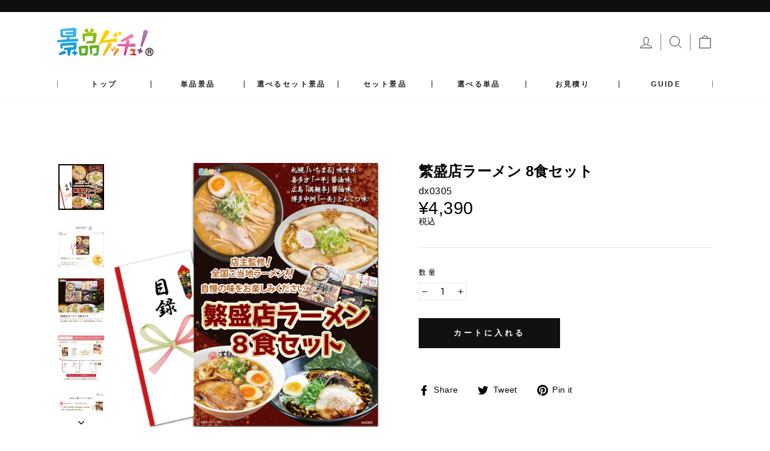

--- FILE ---
content_type: text/html; charset=utf-8
request_url: https://k-getchu.com/products/%E7%B9%81%E7%9B%9B%E5%BA%97%E3%83%A9%E3%83%BC%E3%83%A1%E3%83%B38%E9%A3%9F%E3%82%BB%E3%83%83%E3%83%88
body_size: 20296
content:
<!DOCTYPE html>
<html
  class="no-js"
  lang="ja"
  dir="ltr">
  <head>
    <!-- Google Tag Manager -->
<script>(function(w,d,s,l,i){w[l]=w[l]||[];w[l].push({'gtm.start':
new Date().getTime(),event:'gtm.js'});var f=d.getElementsByTagName(s)[0],
j=d.createElement(s),dl=l!='dataLayer'?'&l='+l:'';j.async=true;j.src=
'https://www.googletagmanager.com/gtm.js?id='+i+dl;f.parentNode.insertBefore(j,f);
})(window,document,'script','dataLayer','GTM-KTC9QWLL');</script>
<!-- End Google Tag Manager -->
<meta name="google-site-verification" content="fIk3ut-_3cyyvBMyWZ2j-kQC6-w3xYEx715-biwusrw" />
    <meta charset="utf-8" />
    <meta http-equiv="X-UA-Compatible" content="IE=edge,chrome=1" />
    <meta name="viewport" content="width=device-width,initial-scale=1" />
    <meta name="theme-color" content="#111111" />
    <link rel="canonical" href="https://k-getchu.com/products/%e7%b9%81%e7%9b%9b%e5%ba%97%e3%83%a9%e3%83%bc%e3%83%a1%e3%83%b38%e9%a3%9f%e3%82%bb%e3%83%83%e3%83%88" />
    <link rel="preconnect" href="https://cdn.shopify.com" />
    <link rel="preconnect" href="https://fonts.shopifycdn.com" />
    <link rel="dns-prefetch" href="https://productreviews.shopifycdn.com" />
    <link rel="dns-prefetch" href="https://ajax.googleapis.com" />
    <link rel="dns-prefetch" href="https://maps.googleapis.com" />
    <link rel="dns-prefetch" href="https://maps.gstatic.com" /><link
        rel="shortcut icon"
        href="//k-getchu.com/cdn/shop/files/favicon_32x32.png?v=1639369532"
        type="image/png" /><title>繁盛店ラーメン 8食セット
&ndash; 結婚式、イベント,ゴルフのギフト景品の通販は景品ゲッチュ！
</title>
<meta name="description" content="結婚式や二次会パーティー、会社・企業の忘新年会やゴルフコンペなど各種イベント景品に！ 　景品を簡単手配、パネルと目録で持ち込み・受け渡しも簡単便利！" /><meta property="og:site_name" content="結婚式、イベント,ゴルフのギフト景品の通販は景品ゲッチュ！">
  <meta property="og:url" content="https://k-getchu.com/products/%e7%b9%81%e7%9b%9b%e5%ba%97%e3%83%a9%e3%83%bc%e3%83%a1%e3%83%b38%e9%a3%9f%e3%82%bb%e3%83%83%e3%83%88">
  <meta property="og:title" content="繁盛店ラーメン 8食セット">
  <meta property="og:type" content="product">
  <meta property="og:description" content="結婚式や二次会パーティー、会社・企業の忘新年会やゴルフコンペなど各種イベント景品に！ 　景品を簡単手配、パネルと目録で持ち込み・受け渡しも簡単便利！"><meta property="og:image" content="http://k-getchu.com/cdn/shop/files/dx0305_01.jpg?v=1708232005">
    <meta property="og:image:secure_url" content="https://k-getchu.com/cdn/shop/files/dx0305_01.jpg?v=1708232005">
    <meta property="og:image:width" content="1500">
    <meta property="og:image:height" content="1500"><meta name="twitter:site" content="@">
  <meta name="twitter:card" content="summary_large_image">
  <meta name="twitter:title" content="繁盛店ラーメン 8食セット">
  <meta name="twitter:description" content="結婚式や二次会パーティー、会社・企業の忘新年会やゴルフコンペなど各種イベント景品に！ 　景品を簡単手配、パネルと目録で持ち込み・受け渡しも簡単便利！">
<style data-shopify>@font-face {
  font-family: "Bodoni Moda";
  font-weight: 500;
  font-style: normal;
  font-display: swap;
  src: url("//k-getchu.com/cdn/fonts/bodoni_moda/bodonimoda_n5.36d0da1db617c453fb46e8089790ab6dc72c2356.woff2") format("woff2"),
       url("//k-getchu.com/cdn/fonts/bodoni_moda/bodonimoda_n5.40f612bab009769f87511096f185d9228ad3baa3.woff") format("woff");
}

  @font-face {
  font-family: Jost;
  font-weight: 400;
  font-style: normal;
  font-display: swap;
  src: url("//k-getchu.com/cdn/fonts/jost/jost_n4.d47a1b6347ce4a4c9f437608011273009d91f2b7.woff2") format("woff2"),
       url("//k-getchu.com/cdn/fonts/jost/jost_n4.791c46290e672b3f85c3d1c651ef2efa3819eadd.woff") format("woff");
}


  @font-face {
  font-family: Jost;
  font-weight: 600;
  font-style: normal;
  font-display: swap;
  src: url("//k-getchu.com/cdn/fonts/jost/jost_n6.ec1178db7a7515114a2d84e3dd680832b7af8b99.woff2") format("woff2"),
       url("//k-getchu.com/cdn/fonts/jost/jost_n6.b1178bb6bdd3979fef38e103a3816f6980aeaff9.woff") format("woff");
}

  @font-face {
  font-family: Jost;
  font-weight: 400;
  font-style: italic;
  font-display: swap;
  src: url("//k-getchu.com/cdn/fonts/jost/jost_i4.b690098389649750ada222b9763d55796c5283a5.woff2") format("woff2"),
       url("//k-getchu.com/cdn/fonts/jost/jost_i4.fd766415a47e50b9e391ae7ec04e2ae25e7e28b0.woff") format("woff");
}

  @font-face {
  font-family: Jost;
  font-weight: 600;
  font-style: italic;
  font-display: swap;
  src: url("//k-getchu.com/cdn/fonts/jost/jost_i6.9af7e5f39e3a108c08f24047a4276332d9d7b85e.woff2") format("woff2"),
       url("//k-getchu.com/cdn/fonts/jost/jost_i6.2bf310262638f998ed206777ce0b9a3b98b6fe92.woff") format("woff");
}

</style><link href="//k-getchu.com/cdn/shop/t/28/assets/theme.css?v=75057219408344003371697765434" rel="stylesheet" type="text/css" media="all" />
<style data-shopify>:root {
    --typeHeaderPrimary: "Bodoni Moda";
    --typeHeaderFallback: serif;
    --typeHeaderSize: 40px;
    --typeHeaderWeight: 500;
    --typeHeaderLineHeight: 1.1;
    --typeHeaderSpacing: 0.0em;

    --typeBasePrimary:Jost;
    --typeBaseFallback:sans-serif;
    --typeBaseSize: 16px;
    --typeBaseWeight: 400;
    --typeBaseSpacing: 0.025em;
    --typeBaseLineHeight: 1.1;

    --typeCollectionTitle: 18px;

    --iconWeight: 2px;
    --iconLinecaps: miter;

    
      --buttonRadius: 0px;
    

    --colorGridOverlayOpacity: 0.1;
  }

  .placeholder-content {
    background-image: linear-gradient(100deg, #ffffff 40%, #f7f7f7 63%, #ffffff 79%);
  }</style><link href="//k-getchu.com/cdn/shop/t/28/assets/hero-slider.css?v=86664497983177449341683929855" rel="stylesheet" type="text/css" media="all" />
    <link href="//k-getchu.com/cdn/shop/t/28/assets/week-ranking.css?v=164973724829387062031683929854" rel="stylesheet" type="text/css" media="all" />

    <script>
      document.documentElement.className = document.documentElement.className.replace('no-js', 'js');

      window.theme = window.theme || {};
      theme.routes = {
        home: "/",
        cart: "/cart.js",
        cartPage: "/cart",
        cartAdd: "/cart/add.js",
        cartChange: "/cart/change.js"
      };
      theme.strings = {
        soldOut: "Sold Out",
        unavailable: "お取り扱いできません",
        stockLabel: "[count] 個の商品が残っています。",
        willNotShipUntil: "出荷準備中[date]",
        willBeInStockAfter: "再入荷[date]",
        waitingForStock: "在庫の確認中",
        savePrice: "[saved_amount]OFF",
        cartEmpty: "カート内に商品がありません。",
        cartTermsConfirmation: "チェックアウトするには、販売条件に同意する必要があります。",
        searchCollections: "コレクション",
        searchPages: "ページ",
        searchArticles: "記事"
      };
      theme.settings = {
        dynamicVariantsEnable: true,
        dynamicVariantType: "button",
        cartType: "page",
        isCustomerTemplate:
          false
        ,
        moneyFormat: "¥{{amount_no_decimals}}",
        saveType: "dollar",
        recentlyViewedEnabled: false,
        productImageSize: "square",
        productImageCover: false,
        predictiveSearch: true,
        predictiveSearchType: "product",
        inventoryThreshold: 10,
        quickView: false,
        themeName: 'Impulse',
        themeVersion: "4.1.4"
      };
    </script>

    <script>window.performance && window.performance.mark && window.performance.mark('shopify.content_for_header.start');</script><meta id="shopify-digital-wallet" name="shopify-digital-wallet" content="/57943523508/digital_wallets/dialog">
<link rel="alternate" type="application/json+oembed" href="https://k-getchu.com/products/%e7%b9%81%e7%9b%9b%e5%ba%97%e3%83%a9%e3%83%bc%e3%83%a1%e3%83%b38%e9%a3%9f%e3%82%bb%e3%83%83%e3%83%88.oembed">
<script async="async" src="/checkouts/internal/preloads.js?locale=ja-JP"></script>
<script id="shopify-features" type="application/json">{"accessToken":"1ba28f8a0fe4f7dafadcfb539832ad87","betas":["rich-media-storefront-analytics"],"domain":"k-getchu.com","predictiveSearch":false,"shopId":57943523508,"locale":"ja"}</script>
<script>var Shopify = Shopify || {};
Shopify.shop = "digitalaxe-dev-2.myshopify.com";
Shopify.locale = "ja";
Shopify.currency = {"active":"JPY","rate":"1.0"};
Shopify.country = "JP";
Shopify.theme = {"name":"pro","id":131781066932,"schema_name":"Impulse","schema_version":"4.1.4","theme_store_id":857,"role":"main"};
Shopify.theme.handle = "null";
Shopify.theme.style = {"id":null,"handle":null};
Shopify.cdnHost = "k-getchu.com/cdn";
Shopify.routes = Shopify.routes || {};
Shopify.routes.root = "/";</script>
<script type="module">!function(o){(o.Shopify=o.Shopify||{}).modules=!0}(window);</script>
<script>!function(o){function n(){var o=[];function n(){o.push(Array.prototype.slice.apply(arguments))}return n.q=o,n}var t=o.Shopify=o.Shopify||{};t.loadFeatures=n(),t.autoloadFeatures=n()}(window);</script>
<script id="shop-js-analytics" type="application/json">{"pageType":"product"}</script>
<script defer="defer" async type="module" src="//k-getchu.com/cdn/shopifycloud/shop-js/modules/v2/client.init-shop-cart-sync_0MstufBG.ja.esm.js"></script>
<script defer="defer" async type="module" src="//k-getchu.com/cdn/shopifycloud/shop-js/modules/v2/chunk.common_jll-23Z1.esm.js"></script>
<script defer="defer" async type="module" src="//k-getchu.com/cdn/shopifycloud/shop-js/modules/v2/chunk.modal_HXih6-AF.esm.js"></script>
<script type="module">
  await import("//k-getchu.com/cdn/shopifycloud/shop-js/modules/v2/client.init-shop-cart-sync_0MstufBG.ja.esm.js");
await import("//k-getchu.com/cdn/shopifycloud/shop-js/modules/v2/chunk.common_jll-23Z1.esm.js");
await import("//k-getchu.com/cdn/shopifycloud/shop-js/modules/v2/chunk.modal_HXih6-AF.esm.js");

  window.Shopify.SignInWithShop?.initShopCartSync?.({"fedCMEnabled":true,"windoidEnabled":true});

</script>
<script>(function() {
  var isLoaded = false;
  function asyncLoad() {
    if (isLoaded) return;
    isLoaded = true;
    var urls = ["https:\/\/delivery-date-and-time-picker.amp.tokyo\/script_tags\/cart_attributes.js?shop=digitalaxe-dev-2.myshopify.com"];
    for (var i = 0; i < urls.length; i++) {
      var s = document.createElement('script');
      s.type = 'text/javascript';
      s.async = true;
      s.src = urls[i];
      var x = document.getElementsByTagName('script')[0];
      x.parentNode.insertBefore(s, x);
    }
  };
  if(window.attachEvent) {
    window.attachEvent('onload', asyncLoad);
  } else {
    window.addEventListener('load', asyncLoad, false);
  }
})();</script>
<script id="__st">var __st={"a":57943523508,"offset":32400,"reqid":"987231e8-84d5-4b5e-8511-c1de6137c205-1769480886","pageurl":"k-getchu.com\/products\/%E7%B9%81%E7%9B%9B%E5%BA%97%E3%83%A9%E3%83%BC%E3%83%A1%E3%83%B38%E9%A3%9F%E3%82%BB%E3%83%83%E3%83%88","u":"312fc1b2bdb7","p":"product","rtyp":"product","rid":7515960967348};</script>
<script>window.ShopifyPaypalV4VisibilityTracking = true;</script>
<script id="captcha-bootstrap">!function(){'use strict';const t='contact',e='account',n='new_comment',o=[[t,t],['blogs',n],['comments',n],[t,'customer']],c=[[e,'customer_login'],[e,'guest_login'],[e,'recover_customer_password'],[e,'create_customer']],r=t=>t.map((([t,e])=>`form[action*='/${t}']:not([data-nocaptcha='true']) input[name='form_type'][value='${e}']`)).join(','),a=t=>()=>t?[...document.querySelectorAll(t)].map((t=>t.form)):[];function s(){const t=[...o],e=r(t);return a(e)}const i='password',u='form_key',d=['recaptcha-v3-token','g-recaptcha-response','h-captcha-response',i],f=()=>{try{return window.sessionStorage}catch{return}},m='__shopify_v',_=t=>t.elements[u];function p(t,e,n=!1){try{const o=window.sessionStorage,c=JSON.parse(o.getItem(e)),{data:r}=function(t){const{data:e,action:n}=t;return t[m]||n?{data:e,action:n}:{data:t,action:n}}(c);for(const[e,n]of Object.entries(r))t.elements[e]&&(t.elements[e].value=n);n&&o.removeItem(e)}catch(o){console.error('form repopulation failed',{error:o})}}const l='form_type',E='cptcha';function T(t){t.dataset[E]=!0}const w=window,h=w.document,L='Shopify',v='ce_forms',y='captcha';let A=!1;((t,e)=>{const n=(g='f06e6c50-85a8-45c8-87d0-21a2b65856fe',I='https://cdn.shopify.com/shopifycloud/storefront-forms-hcaptcha/ce_storefront_forms_captcha_hcaptcha.v1.5.2.iife.js',D={infoText:'hCaptchaによる保護',privacyText:'プライバシー',termsText:'利用規約'},(t,e,n)=>{const o=w[L][v],c=o.bindForm;if(c)return c(t,g,e,D).then(n);var r;o.q.push([[t,g,e,D],n]),r=I,A||(h.body.append(Object.assign(h.createElement('script'),{id:'captcha-provider',async:!0,src:r})),A=!0)});var g,I,D;w[L]=w[L]||{},w[L][v]=w[L][v]||{},w[L][v].q=[],w[L][y]=w[L][y]||{},w[L][y].protect=function(t,e){n(t,void 0,e),T(t)},Object.freeze(w[L][y]),function(t,e,n,w,h,L){const[v,y,A,g]=function(t,e,n){const i=e?o:[],u=t?c:[],d=[...i,...u],f=r(d),m=r(i),_=r(d.filter((([t,e])=>n.includes(e))));return[a(f),a(m),a(_),s()]}(w,h,L),I=t=>{const e=t.target;return e instanceof HTMLFormElement?e:e&&e.form},D=t=>v().includes(t);t.addEventListener('submit',(t=>{const e=I(t);if(!e)return;const n=D(e)&&!e.dataset.hcaptchaBound&&!e.dataset.recaptchaBound,o=_(e),c=g().includes(e)&&(!o||!o.value);(n||c)&&t.preventDefault(),c&&!n&&(function(t){try{if(!f())return;!function(t){const e=f();if(!e)return;const n=_(t);if(!n)return;const o=n.value;o&&e.removeItem(o)}(t);const e=Array.from(Array(32),(()=>Math.random().toString(36)[2])).join('');!function(t,e){_(t)||t.append(Object.assign(document.createElement('input'),{type:'hidden',name:u})),t.elements[u].value=e}(t,e),function(t,e){const n=f();if(!n)return;const o=[...t.querySelectorAll(`input[type='${i}']`)].map((({name:t})=>t)),c=[...d,...o],r={};for(const[a,s]of new FormData(t).entries())c.includes(a)||(r[a]=s);n.setItem(e,JSON.stringify({[m]:1,action:t.action,data:r}))}(t,e)}catch(e){console.error('failed to persist form',e)}}(e),e.submit())}));const S=(t,e)=>{t&&!t.dataset[E]&&(n(t,e.some((e=>e===t))),T(t))};for(const o of['focusin','change'])t.addEventListener(o,(t=>{const e=I(t);D(e)&&S(e,y())}));const B=e.get('form_key'),M=e.get(l),P=B&&M;t.addEventListener('DOMContentLoaded',(()=>{const t=y();if(P)for(const e of t)e.elements[l].value===M&&p(e,B);[...new Set([...A(),...v().filter((t=>'true'===t.dataset.shopifyCaptcha))])].forEach((e=>S(e,t)))}))}(h,new URLSearchParams(w.location.search),n,t,e,['guest_login'])})(!0,!0)}();</script>
<script integrity="sha256-4kQ18oKyAcykRKYeNunJcIwy7WH5gtpwJnB7kiuLZ1E=" data-source-attribution="shopify.loadfeatures" defer="defer" src="//k-getchu.com/cdn/shopifycloud/storefront/assets/storefront/load_feature-a0a9edcb.js" crossorigin="anonymous"></script>
<script data-source-attribution="shopify.dynamic_checkout.dynamic.init">var Shopify=Shopify||{};Shopify.PaymentButton=Shopify.PaymentButton||{isStorefrontPortableWallets:!0,init:function(){window.Shopify.PaymentButton.init=function(){};var t=document.createElement("script");t.src="https://k-getchu.com/cdn/shopifycloud/portable-wallets/latest/portable-wallets.ja.js",t.type="module",document.head.appendChild(t)}};
</script>
<script data-source-attribution="shopify.dynamic_checkout.buyer_consent">
  function portableWalletsHideBuyerConsent(e){var t=document.getElementById("shopify-buyer-consent"),n=document.getElementById("shopify-subscription-policy-button");t&&n&&(t.classList.add("hidden"),t.setAttribute("aria-hidden","true"),n.removeEventListener("click",e))}function portableWalletsShowBuyerConsent(e){var t=document.getElementById("shopify-buyer-consent"),n=document.getElementById("shopify-subscription-policy-button");t&&n&&(t.classList.remove("hidden"),t.removeAttribute("aria-hidden"),n.addEventListener("click",e))}window.Shopify?.PaymentButton&&(window.Shopify.PaymentButton.hideBuyerConsent=portableWalletsHideBuyerConsent,window.Shopify.PaymentButton.showBuyerConsent=portableWalletsShowBuyerConsent);
</script>
<script data-source-attribution="shopify.dynamic_checkout.cart.bootstrap">document.addEventListener("DOMContentLoaded",(function(){function t(){return document.querySelector("shopify-accelerated-checkout-cart, shopify-accelerated-checkout")}if(t())Shopify.PaymentButton.init();else{new MutationObserver((function(e,n){t()&&(Shopify.PaymentButton.init(),n.disconnect())})).observe(document.body,{childList:!0,subtree:!0})}}));
</script>

<script>window.performance && window.performance.mark && window.performance.mark('shopify.content_for_header.end');</script>

    <script src="//k-getchu.com/cdn/shop/t/28/assets/vendor-scripts-v9.js" defer="defer"></script><script src="https://cdn.jsdelivr.net/npm/flickity-as-nav-for@2.0.1/as-nav-for.min.js" defer="defer"></script>
    <script src="//k-getchu.com/cdn/shop/t/28/assets/custom.js?v=11213823816072537581683929854" defer="defer"></script>
    <script src="//k-getchu.com/cdn/shop/t/28/assets/theme.min.js?v=7742486347974698681683929855" defer="defer"></script><script src="//ajax.googleapis.com/ajax/libs/jquery/2.2.3/jquery.min.js" type="text/javascript"></script>
  <link href="https://monorail-edge.shopifysvc.com" rel="dns-prefetch">
<script>(function(){if ("sendBeacon" in navigator && "performance" in window) {try {var session_token_from_headers = performance.getEntriesByType('navigation')[0].serverTiming.find(x => x.name == '_s').description;} catch {var session_token_from_headers = undefined;}var session_cookie_matches = document.cookie.match(/_shopify_s=([^;]*)/);var session_token_from_cookie = session_cookie_matches && session_cookie_matches.length === 2 ? session_cookie_matches[1] : "";var session_token = session_token_from_headers || session_token_from_cookie || "";function handle_abandonment_event(e) {var entries = performance.getEntries().filter(function(entry) {return /monorail-edge.shopifysvc.com/.test(entry.name);});if (!window.abandonment_tracked && entries.length === 0) {window.abandonment_tracked = true;var currentMs = Date.now();var navigation_start = performance.timing.navigationStart;var payload = {shop_id: 57943523508,url: window.location.href,navigation_start,duration: currentMs - navigation_start,session_token,page_type: "product"};window.navigator.sendBeacon("https://monorail-edge.shopifysvc.com/v1/produce", JSON.stringify({schema_id: "online_store_buyer_site_abandonment/1.1",payload: payload,metadata: {event_created_at_ms: currentMs,event_sent_at_ms: currentMs}}));}}window.addEventListener('pagehide', handle_abandonment_event);}}());</script>
<script id="web-pixels-manager-setup">(function e(e,d,r,n,o){if(void 0===o&&(o={}),!Boolean(null===(a=null===(i=window.Shopify)||void 0===i?void 0:i.analytics)||void 0===a?void 0:a.replayQueue)){var i,a;window.Shopify=window.Shopify||{};var t=window.Shopify;t.analytics=t.analytics||{};var s=t.analytics;s.replayQueue=[],s.publish=function(e,d,r){return s.replayQueue.push([e,d,r]),!0};try{self.performance.mark("wpm:start")}catch(e){}var l=function(){var e={modern:/Edge?\/(1{2}[4-9]|1[2-9]\d|[2-9]\d{2}|\d{4,})\.\d+(\.\d+|)|Firefox\/(1{2}[4-9]|1[2-9]\d|[2-9]\d{2}|\d{4,})\.\d+(\.\d+|)|Chrom(ium|e)\/(9{2}|\d{3,})\.\d+(\.\d+|)|(Maci|X1{2}).+ Version\/(15\.\d+|(1[6-9]|[2-9]\d|\d{3,})\.\d+)([,.]\d+|)( \(\w+\)|)( Mobile\/\w+|) Safari\/|Chrome.+OPR\/(9{2}|\d{3,})\.\d+\.\d+|(CPU[ +]OS|iPhone[ +]OS|CPU[ +]iPhone|CPU IPhone OS|CPU iPad OS)[ +]+(15[._]\d+|(1[6-9]|[2-9]\d|\d{3,})[._]\d+)([._]\d+|)|Android:?[ /-](13[3-9]|1[4-9]\d|[2-9]\d{2}|\d{4,})(\.\d+|)(\.\d+|)|Android.+Firefox\/(13[5-9]|1[4-9]\d|[2-9]\d{2}|\d{4,})\.\d+(\.\d+|)|Android.+Chrom(ium|e)\/(13[3-9]|1[4-9]\d|[2-9]\d{2}|\d{4,})\.\d+(\.\d+|)|SamsungBrowser\/([2-9]\d|\d{3,})\.\d+/,legacy:/Edge?\/(1[6-9]|[2-9]\d|\d{3,})\.\d+(\.\d+|)|Firefox\/(5[4-9]|[6-9]\d|\d{3,})\.\d+(\.\d+|)|Chrom(ium|e)\/(5[1-9]|[6-9]\d|\d{3,})\.\d+(\.\d+|)([\d.]+$|.*Safari\/(?![\d.]+ Edge\/[\d.]+$))|(Maci|X1{2}).+ Version\/(10\.\d+|(1[1-9]|[2-9]\d|\d{3,})\.\d+)([,.]\d+|)( \(\w+\)|)( Mobile\/\w+|) Safari\/|Chrome.+OPR\/(3[89]|[4-9]\d|\d{3,})\.\d+\.\d+|(CPU[ +]OS|iPhone[ +]OS|CPU[ +]iPhone|CPU IPhone OS|CPU iPad OS)[ +]+(10[._]\d+|(1[1-9]|[2-9]\d|\d{3,})[._]\d+)([._]\d+|)|Android:?[ /-](13[3-9]|1[4-9]\d|[2-9]\d{2}|\d{4,})(\.\d+|)(\.\d+|)|Mobile Safari.+OPR\/([89]\d|\d{3,})\.\d+\.\d+|Android.+Firefox\/(13[5-9]|1[4-9]\d|[2-9]\d{2}|\d{4,})\.\d+(\.\d+|)|Android.+Chrom(ium|e)\/(13[3-9]|1[4-9]\d|[2-9]\d{2}|\d{4,})\.\d+(\.\d+|)|Android.+(UC? ?Browser|UCWEB|U3)[ /]?(15\.([5-9]|\d{2,})|(1[6-9]|[2-9]\d|\d{3,})\.\d+)\.\d+|SamsungBrowser\/(5\.\d+|([6-9]|\d{2,})\.\d+)|Android.+MQ{2}Browser\/(14(\.(9|\d{2,})|)|(1[5-9]|[2-9]\d|\d{3,})(\.\d+|))(\.\d+|)|K[Aa][Ii]OS\/(3\.\d+|([4-9]|\d{2,})\.\d+)(\.\d+|)/},d=e.modern,r=e.legacy,n=navigator.userAgent;return n.match(d)?"modern":n.match(r)?"legacy":"unknown"}(),u="modern"===l?"modern":"legacy",c=(null!=n?n:{modern:"",legacy:""})[u],f=function(e){return[e.baseUrl,"/wpm","/b",e.hashVersion,"modern"===e.buildTarget?"m":"l",".js"].join("")}({baseUrl:d,hashVersion:r,buildTarget:u}),m=function(e){var d=e.version,r=e.bundleTarget,n=e.surface,o=e.pageUrl,i=e.monorailEndpoint;return{emit:function(e){var a=e.status,t=e.errorMsg,s=(new Date).getTime(),l=JSON.stringify({metadata:{event_sent_at_ms:s},events:[{schema_id:"web_pixels_manager_load/3.1",payload:{version:d,bundle_target:r,page_url:o,status:a,surface:n,error_msg:t},metadata:{event_created_at_ms:s}}]});if(!i)return console&&console.warn&&console.warn("[Web Pixels Manager] No Monorail endpoint provided, skipping logging."),!1;try{return self.navigator.sendBeacon.bind(self.navigator)(i,l)}catch(e){}var u=new XMLHttpRequest;try{return u.open("POST",i,!0),u.setRequestHeader("Content-Type","text/plain"),u.send(l),!0}catch(e){return console&&console.warn&&console.warn("[Web Pixels Manager] Got an unhandled error while logging to Monorail."),!1}}}}({version:r,bundleTarget:l,surface:e.surface,pageUrl:self.location.href,monorailEndpoint:e.monorailEndpoint});try{o.browserTarget=l,function(e){var d=e.src,r=e.async,n=void 0===r||r,o=e.onload,i=e.onerror,a=e.sri,t=e.scriptDataAttributes,s=void 0===t?{}:t,l=document.createElement("script"),u=document.querySelector("head"),c=document.querySelector("body");if(l.async=n,l.src=d,a&&(l.integrity=a,l.crossOrigin="anonymous"),s)for(var f in s)if(Object.prototype.hasOwnProperty.call(s,f))try{l.dataset[f]=s[f]}catch(e){}if(o&&l.addEventListener("load",o),i&&l.addEventListener("error",i),u)u.appendChild(l);else{if(!c)throw new Error("Did not find a head or body element to append the script");c.appendChild(l)}}({src:f,async:!0,onload:function(){if(!function(){var e,d;return Boolean(null===(d=null===(e=window.Shopify)||void 0===e?void 0:e.analytics)||void 0===d?void 0:d.initialized)}()){var d=window.webPixelsManager.init(e)||void 0;if(d){var r=window.Shopify.analytics;r.replayQueue.forEach((function(e){var r=e[0],n=e[1],o=e[2];d.publishCustomEvent(r,n,o)})),r.replayQueue=[],r.publish=d.publishCustomEvent,r.visitor=d.visitor,r.initialized=!0}}},onerror:function(){return m.emit({status:"failed",errorMsg:"".concat(f," has failed to load")})},sri:function(e){var d=/^sha384-[A-Za-z0-9+/=]+$/;return"string"==typeof e&&d.test(e)}(c)?c:"",scriptDataAttributes:o}),m.emit({status:"loading"})}catch(e){m.emit({status:"failed",errorMsg:(null==e?void 0:e.message)||"Unknown error"})}}})({shopId: 57943523508,storefrontBaseUrl: "https://k-getchu.com",extensionsBaseUrl: "https://extensions.shopifycdn.com/cdn/shopifycloud/web-pixels-manager",monorailEndpoint: "https://monorail-edge.shopifysvc.com/unstable/produce_batch",surface: "storefront-renderer",enabledBetaFlags: ["2dca8a86"],webPixelsConfigList: [{"id":"shopify-app-pixel","configuration":"{}","eventPayloadVersion":"v1","runtimeContext":"STRICT","scriptVersion":"0450","apiClientId":"shopify-pixel","type":"APP","privacyPurposes":["ANALYTICS","MARKETING"]},{"id":"shopify-custom-pixel","eventPayloadVersion":"v1","runtimeContext":"LAX","scriptVersion":"0450","apiClientId":"shopify-pixel","type":"CUSTOM","privacyPurposes":["ANALYTICS","MARKETING"]}],isMerchantRequest: false,initData: {"shop":{"name":"結婚式、イベント,ゴルフのギフト景品の通販は景品ゲッチュ！","paymentSettings":{"currencyCode":"JPY"},"myshopifyDomain":"digitalaxe-dev-2.myshopify.com","countryCode":"JP","storefrontUrl":"https:\/\/k-getchu.com"},"customer":null,"cart":null,"checkout":null,"productVariants":[{"price":{"amount":4390.0,"currencyCode":"JPY"},"product":{"title":"繁盛店ラーメン 8食セット","vendor":"OD","id":"7515960967348","untranslatedTitle":"繁盛店ラーメン 8食セット","url":"\/products\/%E7%B9%81%E7%9B%9B%E5%BA%97%E3%83%A9%E3%83%BC%E3%83%A1%E3%83%B38%E9%A3%9F%E3%82%BB%E3%83%83%E3%83%88","type":""},"id":"42673765187764","image":{"src":"\/\/k-getchu.com\/cdn\/shop\/files\/dx0305_01.jpg?v=1708232005"},"sku":"dx0305","title":"Default Title","untranslatedTitle":"Default Title"}],"purchasingCompany":null},},"https://k-getchu.com/cdn","fcfee988w5aeb613cpc8e4bc33m6693e112",{"modern":"","legacy":""},{"shopId":"57943523508","storefrontBaseUrl":"https:\/\/k-getchu.com","extensionBaseUrl":"https:\/\/extensions.shopifycdn.com\/cdn\/shopifycloud\/web-pixels-manager","surface":"storefront-renderer","enabledBetaFlags":"[\"2dca8a86\"]","isMerchantRequest":"false","hashVersion":"fcfee988w5aeb613cpc8e4bc33m6693e112","publish":"custom","events":"[[\"page_viewed\",{}],[\"product_viewed\",{\"productVariant\":{\"price\":{\"amount\":4390.0,\"currencyCode\":\"JPY\"},\"product\":{\"title\":\"繁盛店ラーメン 8食セット\",\"vendor\":\"OD\",\"id\":\"7515960967348\",\"untranslatedTitle\":\"繁盛店ラーメン 8食セット\",\"url\":\"\/products\/%E7%B9%81%E7%9B%9B%E5%BA%97%E3%83%A9%E3%83%BC%E3%83%A1%E3%83%B38%E9%A3%9F%E3%82%BB%E3%83%83%E3%83%88\",\"type\":\"\"},\"id\":\"42673765187764\",\"image\":{\"src\":\"\/\/k-getchu.com\/cdn\/shop\/files\/dx0305_01.jpg?v=1708232005\"},\"sku\":\"dx0305\",\"title\":\"Default Title\",\"untranslatedTitle\":\"Default Title\"}}]]"});</script><script>
  window.ShopifyAnalytics = window.ShopifyAnalytics || {};
  window.ShopifyAnalytics.meta = window.ShopifyAnalytics.meta || {};
  window.ShopifyAnalytics.meta.currency = 'JPY';
  var meta = {"product":{"id":7515960967348,"gid":"gid:\/\/shopify\/Product\/7515960967348","vendor":"OD","type":"","handle":"繁盛店ラーメン8食セット","variants":[{"id":42673765187764,"price":439000,"name":"繁盛店ラーメン 8食セット","public_title":null,"sku":"dx0305"}],"remote":false},"page":{"pageType":"product","resourceType":"product","resourceId":7515960967348,"requestId":"987231e8-84d5-4b5e-8511-c1de6137c205-1769480886"}};
  for (var attr in meta) {
    window.ShopifyAnalytics.meta[attr] = meta[attr];
  }
</script>
<script class="analytics">
  (function () {
    var customDocumentWrite = function(content) {
      var jquery = null;

      if (window.jQuery) {
        jquery = window.jQuery;
      } else if (window.Checkout && window.Checkout.$) {
        jquery = window.Checkout.$;
      }

      if (jquery) {
        jquery('body').append(content);
      }
    };

    var hasLoggedConversion = function(token) {
      if (token) {
        return document.cookie.indexOf('loggedConversion=' + token) !== -1;
      }
      return false;
    }

    var setCookieIfConversion = function(token) {
      if (token) {
        var twoMonthsFromNow = new Date(Date.now());
        twoMonthsFromNow.setMonth(twoMonthsFromNow.getMonth() + 2);

        document.cookie = 'loggedConversion=' + token + '; expires=' + twoMonthsFromNow;
      }
    }

    var trekkie = window.ShopifyAnalytics.lib = window.trekkie = window.trekkie || [];
    if (trekkie.integrations) {
      return;
    }
    trekkie.methods = [
      'identify',
      'page',
      'ready',
      'track',
      'trackForm',
      'trackLink'
    ];
    trekkie.factory = function(method) {
      return function() {
        var args = Array.prototype.slice.call(arguments);
        args.unshift(method);
        trekkie.push(args);
        return trekkie;
      };
    };
    for (var i = 0; i < trekkie.methods.length; i++) {
      var key = trekkie.methods[i];
      trekkie[key] = trekkie.factory(key);
    }
    trekkie.load = function(config) {
      trekkie.config = config || {};
      trekkie.config.initialDocumentCookie = document.cookie;
      var first = document.getElementsByTagName('script')[0];
      var script = document.createElement('script');
      script.type = 'text/javascript';
      script.onerror = function(e) {
        var scriptFallback = document.createElement('script');
        scriptFallback.type = 'text/javascript';
        scriptFallback.onerror = function(error) {
                var Monorail = {
      produce: function produce(monorailDomain, schemaId, payload) {
        var currentMs = new Date().getTime();
        var event = {
          schema_id: schemaId,
          payload: payload,
          metadata: {
            event_created_at_ms: currentMs,
            event_sent_at_ms: currentMs
          }
        };
        return Monorail.sendRequest("https://" + monorailDomain + "/v1/produce", JSON.stringify(event));
      },
      sendRequest: function sendRequest(endpointUrl, payload) {
        // Try the sendBeacon API
        if (window && window.navigator && typeof window.navigator.sendBeacon === 'function' && typeof window.Blob === 'function' && !Monorail.isIos12()) {
          var blobData = new window.Blob([payload], {
            type: 'text/plain'
          });

          if (window.navigator.sendBeacon(endpointUrl, blobData)) {
            return true;
          } // sendBeacon was not successful

        } // XHR beacon

        var xhr = new XMLHttpRequest();

        try {
          xhr.open('POST', endpointUrl);
          xhr.setRequestHeader('Content-Type', 'text/plain');
          xhr.send(payload);
        } catch (e) {
          console.log(e);
        }

        return false;
      },
      isIos12: function isIos12() {
        return window.navigator.userAgent.lastIndexOf('iPhone; CPU iPhone OS 12_') !== -1 || window.navigator.userAgent.lastIndexOf('iPad; CPU OS 12_') !== -1;
      }
    };
    Monorail.produce('monorail-edge.shopifysvc.com',
      'trekkie_storefront_load_errors/1.1',
      {shop_id: 57943523508,
      theme_id: 131781066932,
      app_name: "storefront",
      context_url: window.location.href,
      source_url: "//k-getchu.com/cdn/s/trekkie.storefront.a804e9514e4efded663580eddd6991fcc12b5451.min.js"});

        };
        scriptFallback.async = true;
        scriptFallback.src = '//k-getchu.com/cdn/s/trekkie.storefront.a804e9514e4efded663580eddd6991fcc12b5451.min.js';
        first.parentNode.insertBefore(scriptFallback, first);
      };
      script.async = true;
      script.src = '//k-getchu.com/cdn/s/trekkie.storefront.a804e9514e4efded663580eddd6991fcc12b5451.min.js';
      first.parentNode.insertBefore(script, first);
    };
    trekkie.load(
      {"Trekkie":{"appName":"storefront","development":false,"defaultAttributes":{"shopId":57943523508,"isMerchantRequest":null,"themeId":131781066932,"themeCityHash":"3370023108023211191","contentLanguage":"ja","currency":"JPY","eventMetadataId":"b2600497-ea2c-4ed5-b318-9b5e2d6f4507"},"isServerSideCookieWritingEnabled":true,"monorailRegion":"shop_domain","enabledBetaFlags":["65f19447"]},"Session Attribution":{},"S2S":{"facebookCapiEnabled":false,"source":"trekkie-storefront-renderer","apiClientId":580111}}
    );

    var loaded = false;
    trekkie.ready(function() {
      if (loaded) return;
      loaded = true;

      window.ShopifyAnalytics.lib = window.trekkie;

      var originalDocumentWrite = document.write;
      document.write = customDocumentWrite;
      try { window.ShopifyAnalytics.merchantGoogleAnalytics.call(this); } catch(error) {};
      document.write = originalDocumentWrite;

      window.ShopifyAnalytics.lib.page(null,{"pageType":"product","resourceType":"product","resourceId":7515960967348,"requestId":"987231e8-84d5-4b5e-8511-c1de6137c205-1769480886","shopifyEmitted":true});

      var match = window.location.pathname.match(/checkouts\/(.+)\/(thank_you|post_purchase)/)
      var token = match? match[1]: undefined;
      if (!hasLoggedConversion(token)) {
        setCookieIfConversion(token);
        window.ShopifyAnalytics.lib.track("Viewed Product",{"currency":"JPY","variantId":42673765187764,"productId":7515960967348,"productGid":"gid:\/\/shopify\/Product\/7515960967348","name":"繁盛店ラーメン 8食セット","price":"4390","sku":"dx0305","brand":"OD","variant":null,"category":"","nonInteraction":true,"remote":false},undefined,undefined,{"shopifyEmitted":true});
      window.ShopifyAnalytics.lib.track("monorail:\/\/trekkie_storefront_viewed_product\/1.1",{"currency":"JPY","variantId":42673765187764,"productId":7515960967348,"productGid":"gid:\/\/shopify\/Product\/7515960967348","name":"繁盛店ラーメン 8食セット","price":"4390","sku":"dx0305","brand":"OD","variant":null,"category":"","nonInteraction":true,"remote":false,"referer":"https:\/\/k-getchu.com\/products\/%E7%B9%81%E7%9B%9B%E5%BA%97%E3%83%A9%E3%83%BC%E3%83%A1%E3%83%B38%E9%A3%9F%E3%82%BB%E3%83%83%E3%83%88"});
      }
    });


        var eventsListenerScript = document.createElement('script');
        eventsListenerScript.async = true;
        eventsListenerScript.src = "//k-getchu.com/cdn/shopifycloud/storefront/assets/shop_events_listener-3da45d37.js";
        document.getElementsByTagName('head')[0].appendChild(eventsListenerScript);

})();</script>
<script
  defer
  src="https://k-getchu.com/cdn/shopifycloud/perf-kit/shopify-perf-kit-3.0.4.min.js"
  data-application="storefront-renderer"
  data-shop-id="57943523508"
  data-render-region="gcp-us-east1"
  data-page-type="product"
  data-theme-instance-id="131781066932"
  data-theme-name="Impulse"
  data-theme-version="4.1.4"
  data-monorail-region="shop_domain"
  data-resource-timing-sampling-rate="10"
  data-shs="true"
  data-shs-beacon="true"
  data-shs-export-with-fetch="true"
  data-shs-logs-sample-rate="1"
  data-shs-beacon-endpoint="https://k-getchu.com/api/collect"
></script>
</head>

  <body
    class="template-product"
    data-center-text="true"
    data-button_style="square"
    data-type_header_capitalize="true"
    data-type_headers_align_text="true"
    data-type_product_capitalize="true"
    data-swatch_style="round"
    >
    <a class="in-page-link visually-hidden skip-link" href="#MainContent">コンテンツへ移動</a>
   <!-- Google Tag Manager (noscript) -->
<noscript><iframe src="https://www.googletagmanager.com/ns.html?id=GTM-KTC9QWLL"
height="0" width="0" style="display:none;visibility:hidden"></iframe></noscript>
<!-- End Google Tag Manager (noscript) -->

    <div id="PageContainer" class="page-container">
      <div class="transition-body"><div id="shopify-section-header" class="shopify-section">

<div id="NavDrawer" class="drawer drawer--right">
  <div class="drawer__contents">
    <div class="drawer__fixed-header">
      <div class="drawer__header appear-animation appear-delay-1">
        <div class="h2 drawer__title"></div>
        <div class="drawer__close">
          <button type="button" class="drawer__close-button js-drawer-close">
            <svg aria-hidden="true" focusable="false" role="presentation" class="icon icon-close" viewBox="0 0 64 64"><path d="M19 17.61l27.12 27.13m0-27.12L19 44.74"/></svg>
            <span class="icon__fallback-text">メニューを閉じる</span>
          </button>
        </div>
      </div>
    </div>
    <div class="drawer__scrollable">
      <ul class="mobile-nav" role="navigation" aria-label="Primary"><li class="mobile-nav__item appear-animation appear-delay-2"><a href="/" class="mobile-nav__link mobile-nav__link--top-level">トップ</a></li><li class="mobile-nav__item appear-animation appear-delay-3"><a href="/collections/%E5%8D%98%E5%93%81%E6%99%AF%E5%93%81" class="mobile-nav__link mobile-nav__link--top-level">単品景品</a></li><li class="mobile-nav__item appear-animation appear-delay-4"><a href="/collections/set" class="mobile-nav__link mobile-nav__link--top-level">選べるセット景品</a></li><li class="mobile-nav__item appear-animation appear-delay-5"><a href="/collections/%E3%82%BB%E3%83%83%E3%83%88%E6%99%AF%E5%93%81-%E3%81%8A%E3%81%BE%E3%81%8B%E3%81%9B%E3%83%97%E3%83%A9%E3%83%B3" class="mobile-nav__link mobile-nav__link--top-level">セット景品</a></li><li class="mobile-nav__item appear-animation appear-delay-6"><a href="/collections/%E3%82%B2%E3%82%B9%E3%83%88%E3%82%BB%E3%83%AC%E3%82%AF%E3%83%88%E6%99%AF%E5%93%81" class="mobile-nav__link mobile-nav__link--top-level">選べる単品</a></li><li class="mobile-nav__item appear-animation appear-delay-7"><a href="https://docs.google.com/forms/d/e/1FAIpQLSef_B_8kkfh3Y48WfrET9XmkLPzPHbKWVkBo26CW8dGfayMTQ/viewform" class="mobile-nav__link mobile-nav__link--top-level">お見積り</a></li><li class="mobile-nav__item appear-animation appear-delay-8"><a href="/blogs/dev-test" class="mobile-nav__link mobile-nav__link--top-level">GUIDE</a></li><li class="mobile-nav__item mobile-nav__item--secondary">
            <div class="grid"><div class="grid__item one-half appear-animation appear-delay-9">
                  <a href="/account" class="mobile-nav__link">ログイン
</a>
                </div></div>
          </li></ul><ul class="mobile-nav__social appear-animation appear-delay-10"></ul>
    </div>
  </div>
</div>
<style>
  .site-nav__link,
  .site-nav__dropdown-link:not(.site-nav__dropdown-link--top-level) {
    font-size: 13px;
  }
  
    .site-nav__link, .mobile-nav__link--top-level {
      text-transform: uppercase;
      letter-spacing: 0.2em;
    }
    .mobile-nav__link--top-level {
      font-size: 1.1em;
    }
  

  

  
.site-header {
      box-shadow: 0 0 1px rgba(0,0,0,0.2);
    }

    .toolbar + .header-sticky-wrapper .site-header {
      border-top: 0;
    }</style>

<div data-section-id="header" data-section-type="header">
  <div class="announcement-bar">
    <div class="page-width">
      <div class="slideshow-wrapper">
        <button type="button" class="visually-hidden slideshow__pause" data-id="header" aria-live="polite">
          <span class="slideshow__pause-stop">
            <svg aria-hidden="true" focusable="false" role="presentation" class="icon icon-pause" viewBox="0 0 10 13"><g fill="#000" fill-rule="evenodd"><path d="M0 0h3v13H0zM7 0h3v13H7z"/></g></svg>
            <span class="icon__fallback-text">スライドショーを止める</span>
          </span>
          <span class="slideshow__pause-play">
            <svg aria-hidden="true" focusable="false" role="presentation" class="icon icon-play" viewBox="18.24 17.35 24.52 28.3"><path fill="#323232" d="M22.1 19.151v25.5l20.4-13.489-20.4-12.011z"/></svg>
            <span class="icon__fallback-text">スライドショーを開始する</span>
          </span>
        </button>

        <div
          id="AnnouncementSlider"
          class="announcement-slider"
          data-compact="false"
          data-block-count=""></div>
      </div>
    </div>
  </div>


<div class="header-sticky-wrapper">
    <div id="HeaderWrapper" class="header-wrapper">

    
      <header
        id="SiteHeader"
        class="site-header"
        data-sticky="true"
        data-overlay="false">
        <div class="page-width">
          <div
            class="header-layout header-layout--left"
            data-logo-align="left"><div class="header-item header-item--logo "><style data-shopify>.header-item--logo,
    .header-layout--left-center .header-item--logo,
    .header-layout--left-center .header-item--icons {
      -webkit-box-flex: 0 1 120px;
      -ms-flex: 0 1 120px;
      flex: 0 1 120px;
    }

    @media only screen and (min-width: 769px) {
      .header-item--logo,
      .header-layout--left-center .header-item--logo,
      .header-layout--left-center .header-item--icons {
        -webkit-box-flex: 0 0 160px;
        -ms-flex: 0 0 160px;
        flex: 0 0 160px;
      }
    }

    .site-header__logo a {
      width: 120px;
    }
    .is-light .site-header__logo .logo--inverted {
      width: 120px;
    }
    @media only screen and (min-width: 769px) {
      .site-header__logo a {
        width: 160px;
      }

      .is-light .site-header__logo .logo--inverted {
        width: 160px;
      }
    }</style><div class="h1 site-header__logo" itemscope itemtype="http://schema.org/Organization">
      <a
        href="/"
        itemprop="url"
        class="site-header__logo-link logo--has-inverted">
        <img
          class="small--hide"
          src="//k-getchu.com/cdn/shop/files/090909logo_160x.png?v=1658901890"
          srcset="//k-getchu.com/cdn/shop/files/090909logo_160x.png?v=1658901890 1x, //k-getchu.com/cdn/shop/files/090909logo_160x@2x.png?v=1658901890 2x"
          alt="結婚式、イベント,ゴルフのギフト景品の通販は景品ゲッチュ！"
          itemprop="logo">
        <img
          class="medium-up--hide"
          src="//k-getchu.com/cdn/shop/files/090909logo_120x.png?v=1658901890"
          srcset="//k-getchu.com/cdn/shop/files/090909logo_120x.png?v=1658901890 1x, //k-getchu.com/cdn/shop/files/090909logo_120x@2x.png?v=1658901890 2x"
          alt="結婚式、イベント,ゴルフのギフト景品の通販は景品ゲッチュ！">
      </a><a
          href="/"
          itemprop="url"
          class="site-header__logo-link logo--inverted">
          <img
            class="small--hide"
            src="//k-getchu.com/cdn/shop/files/logo_160x.png?v=1629947798"
            srcset="//k-getchu.com/cdn/shop/files/logo_160x.png?v=1629947798 1x, //k-getchu.com/cdn/shop/files/logo_160x@2x.png?v=1629947798 2x"
            alt="結婚式、イベント,ゴルフのギフト景品の通販は景品ゲッチュ！"
            itemprop="logo">
          <img
            class="medium-up--hide"
            src="//k-getchu.com/cdn/shop/files/logo_120x.png?v=1629947798"
            srcset="//k-getchu.com/cdn/shop/files/logo_120x.png?v=1629947798 1x, //k-getchu.com/cdn/shop/files/logo_120x@2x.png?v=1629947798 2x"
            alt="結婚式、イベント,ゴルフのギフト景品の通販は景品ゲッチュ！">
        </a></div></div><div class="header-item header-item--navigation"></div><div class="header-item header-item--icons"><div class="site-nav">
  <div class="site-nav__icons"><a class="site-nav__link site-nav__link--icon small--hide" href="/account">
        <svg aria-hidden="true" focusable="false" role="presentation" class="icon icon-user" viewBox="0 0 64 64"><path d="M35 39.84v-2.53c3.3-1.91 6-6.66 6-11.41 0-7.63 0-13.82-9-13.82s-9 6.19-9 13.82c0 4.75 2.7 9.51 6 11.41v2.53c-10.18.85-18 6-18 12.16h42c0-6.19-7.82-11.31-18-12.16z"/></svg>
        <span class="icon__fallback-text">ログイン
</span>
      </a><a href="/search" class="site-nav__link site-nav__link--icon js-search-header">
        <svg aria-hidden="true" focusable="false" role="presentation" class="icon icon-search" viewBox="0 0 64 64"><path d="M47.16 28.58A18.58 18.58 0 1 1 28.58 10a18.58 18.58 0 0 1 18.58 18.58zM54 54L41.94 42"/></svg>
        <span class="icon__fallback-text">サイトを検索する</span>
      </a><button
        type="button"
        class="site-nav__link site-nav__link--icon js-drawer-open-nav medium-up--hide"
        aria-controls="NavDrawer">
        <svg aria-hidden="true" focusable="false" role="presentation" class="icon icon-hamburger" viewBox="0 0 64 64"><path d="M7 15h51M7 32h43M7 49h51"/></svg>
        <span class="icon__fallback-text">サイトナビゲーション</span>
      </button><a href="/cart" class="site-nav__link site-nav__link--icon js-drawer-open-cart" aria-controls="CartDrawer" data-icon="bag-minimal">
      <span class="cart-link"><svg aria-hidden="true" focusable="false" role="presentation" class="icon icon-bag-minimal" viewBox="0 0 64 64"><path stroke="null" id="svg_4" fill-opacity="null" stroke-opacity="null" fill="null" d="M11.375 17.863h41.25v36.75h-41.25z"/><path stroke="null" id="svg_2" d="M22.25 18c0-7.105 4.35-9 9.75-9s9.75 1.895 9.75 9"/></svg><span class="icon__fallback-text">カート</span>
        <span id="CartBubble" class="cart-link__bubble"></span>
      </span>
    </a>
  </div>
</div>
</div>
          </div>
         
            <div class="header-menu" ><ul
  class="site-nav site-navigation small--hide site-nav__menu"
  
    role="navigation" aria-label="Primary"
  ><li
      class="site-nav__item site-nav__expanded-item site-nav__item--custom"
       >

      <a href="/" class="site-nav__link site-nav__link--underline site-nav__link--custom">
        トップ
      </a></li><li
      class="site-nav__item site-nav__expanded-item site-nav__item--custom"
       >

      <a href="/collections/%E5%8D%98%E5%93%81%E6%99%AF%E5%93%81" class="site-nav__link site-nav__link--underline site-nav__link--custom">
        単品景品
      </a></li><li
      class="site-nav__item site-nav__expanded-item site-nav__item--custom"
       >

      <a href="/collections/set" class="site-nav__link site-nav__link--underline site-nav__link--custom">
        選べるセット景品
      </a></li><li
      class="site-nav__item site-nav__expanded-item site-nav__item--custom"
       >

      <a href="/collections/%E3%82%BB%E3%83%83%E3%83%88%E6%99%AF%E5%93%81-%E3%81%8A%E3%81%BE%E3%81%8B%E3%81%9B%E3%83%97%E3%83%A9%E3%83%B3" class="site-nav__link site-nav__link--underline site-nav__link--custom">
        セット景品
      </a></li><li
      class="site-nav__item site-nav__expanded-item site-nav__item--custom"
       >

      <a href="/collections/%E3%82%B2%E3%82%B9%E3%83%88%E3%82%BB%E3%83%AC%E3%82%AF%E3%83%88%E6%99%AF%E5%93%81" class="site-nav__link site-nav__link--underline site-nav__link--custom">
        選べる単品
      </a></li><li
      class="site-nav__item site-nav__expanded-item site-nav__item--custom"
       >

      <a href="https://docs.google.com/forms/d/e/1FAIpQLSef_B_8kkfh3Y48WfrET9XmkLPzPHbKWVkBo26CW8dGfayMTQ/viewform" class="site-nav__link site-nav__link--underline site-nav__link--custom">
        お見積り
      </a></li><li
      class="site-nav__item site-nav__expanded-item site-nav__item--custom"
       >

      <a href="/blogs/dev-test" class="site-nav__link site-nav__link--underline site-nav__link--custom">
        GUIDE
      </a></li></ul>
</div>
     

         
        </div>

        <div class="site-header__search-container">
          <div class="site-header__search">
            <div class="page-width">
              <form action="/search" method="get" role="search"
                id="HeaderSearchForm"
                class="site-header__search-form">
                <input type="hidden" name="type" value="product">
                <button type="submit" class="text-link site-header__search-btn site-header__search-btn--submit">
                  <svg aria-hidden="true" focusable="false" role="presentation" class="icon icon-search" viewBox="0 0 64 64"><path d="M47.16 28.58A18.58 18.58 0 1 1 28.58 10a18.58 18.58 0 0 1 18.58 18.58zM54 54L41.94 42"/></svg>
                  <span class="icon__fallback-text">送信する</span>
                </button>
                <input type="search" name="q" value="" placeholder="検索する" class="site-header__search-input" aria-label="検索する">
              </form>
              <button type="button" id="SearchClose" class="js-search-header-close text-link site-header__search-btn">
                <svg aria-hidden="true" focusable="false" role="presentation" class="icon icon-close" viewBox="0 0 64 64"><path d="M19 17.61l27.12 27.13m0-27.12L19 44.74"/></svg>
                <span class="icon__fallback-text">"閉じる"</span>
              </button>
            </div>
          </div><div id="PredictiveWrapper" class="predictive-results hide" data-image-size="square">
              <div class="page-width">
                <div id="PredictiveResults" class="predictive-result__layout"></div>
                <div class="text-center predictive-results__footer">
                  <button type="button" class="btn btn--small" data-predictive-search-button>
                    <small>
                      もっと見る
                    </small>
                  </button>
                </div>
              </div>
            </div></div>
      </header>
    </div>
  </div></div>


</div><main class="main-content" id="MainContent">
          <div id="shopify-section-product-template" class="shopify-section"><style>
  .product-single__title {
  	font-size:24px;
  }
  .product__price{
  	font-size:30px;
  }
  @media screen and (max-width:768px){
  	.product-single__title {
  	font-size:24px;
  }
  .product__price{
  	font-size:28px;
  }
  }
</style>

<div id="ProductSection-7515960967348"
  class="product-section"
  data-section-id="7515960967348"
  data-section-type="product"
  data-product-handle="繁盛店ラーメン8食セット"
  data-product-title="繁盛店ラーメン 8食セット"
  data-product-url="/products/%E7%B9%81%E7%9B%9B%E5%BA%97%E3%83%A9%E3%83%BC%E3%83%A1%E3%83%B38%E9%A3%9F%E3%82%BB%E3%83%83%E3%83%88"
  data-aspect-ratio="100.0"
  data-img-url="//k-getchu.com/cdn/shop/files/dx0305_01_{width}x.jpg?v=1708232005"
  
    data-image-zoom="true"
  
  
  
  
    data-history="true"
  
  data-modal="false"><script type="application/ld+json">
  {
    "@context": "http://schema.org",
    "@type": "Product",
    "offers": [{
          "@type" : "Offer","sku": "dx0305","availability" : "http://schema.org/InStock",
          "price" : 4390.0,
          "priceCurrency" : "JPY",
          "priceValidUntil": "2026-02-06",
          "url" : "https:\/\/k-getchu.com\/products\/%E7%B9%81%E7%9B%9B%E5%BA%97%E3%83%A9%E3%83%BC%E3%83%A1%E3%83%B38%E9%A3%9F%E3%82%BB%E3%83%83%E3%83%88?variant=42673765187764"
        }
],
    "brand": "OD",
    "sku": "dx0305",
    "name": "繁盛店ラーメン 8食セット",
    "description": "",
    "category": "",
    "url": "https://k-getchu.com/products/%E7%B9%81%E7%9B%9B%E5%BA%97%E3%83%A9%E3%83%BC%E3%83%A1%E3%83%B38%E9%A3%9F%E3%82%BB%E3%83%83%E3%83%88","image": {
      "@type": "ImageObject",
      "url": "https://k-getchu.com/cdn/shop/files/dx0305_01_1024x1024.jpg?v=1708232005",
      "image": "https://k-getchu.com/cdn/shop/files/dx0305_01_1024x1024.jpg?v=1708232005",
      "name": "繁盛店ラーメン 8食セット",
      "width": 1024,
      "height": 1024
    }
  }
</script>
<div class="page-content page-content--product">
    <div class="page-width">

      <div class="grid grid--product-images--partial"><div class="grid__item medium-up--one-half product-single__sticky"><div
    data-product-images
    data-zoom="true"
    data-has-slideshow="true">
    <div class="product__photos product__photos-7515960967348 product__photos--beside">

      <div class="product__main-photos" data-aos data-product-single-media-group>
        <div id="ProductPhotos-7515960967348" class="product-slideshow">
<div
  class="product-main-slide starting-slide"
  data-index="0"
  >
  <style>
  @media screen and (max-width:768px){
    	.photoswipe__image{
    	width: 100%;
    	height: 320px;
   		object-fit: contain;
    }
    .image-wrap{
      	height:auto !important;
    	padding-bottom:0  !important;
      	margin-top:30px;
    }
  }
  
 
</style>

  <div class="product-image-main product-image-main--7515960967348"><div class="image-wrap" style="height: 0; padding-bottom: 100.0%;"><img class="photoswipe__image lazyload"
          data-photoswipe-src="//k-getchu.com/cdn/shop/files/dx0305_01_1800x1800.jpg?v=1708232005"
          data-photoswipe-width="1500"
          data-photoswipe-height="1500"
          data-index="1"
          data-src="//k-getchu.com/cdn/shop/files/dx0305_01_{width}x.jpg?v=1708232005"
          data-widths="[360, 540, 720, 900, 1080]"
          data-aspectratio="1.0"
          data-sizes="auto"
          alt="繁盛店ラーメン 8食セット"><button type="button" class="btn btn--body btn--circle js-photoswipe__zoom product__photo-zoom">
            <svg aria-hidden="true" focusable="false" role="presentation" class="icon icon-search" viewBox="0 0 64 64"><path d="M47.16 28.58A18.58 18.58 0 1 1 28.58 10a18.58 18.58 0 0 1 18.58 18.58zM54 54L41.94 42"/></svg>
            <span class="icon__fallback-text">閉じる</span>
          </button></div></div>

</div>

<div
  class="product-main-slide secondary-slide"
  data-index="1"
  >
  <style>
  @media screen and (max-width:768px){
    	.photoswipe__image{
    	width: 100%;
    	height: 320px;
   		object-fit: contain;
    }
    .image-wrap{
      	height:auto !important;
    	padding-bottom:0  !important;
      	margin-top:30px;
    }
  }
  
 
</style>

  <div class="product-image-main product-image-main--7515960967348"><div class="image-wrap" style="height: 0; padding-bottom: 100.0%;"><img class="photoswipe__image lazyload"
          data-photoswipe-src="//k-getchu.com/cdn/shop/files/dx0305_02_1800x1800.jpg?v=1708232004"
          data-photoswipe-width="1500"
          data-photoswipe-height="1500"
          data-index="2"
          data-src="//k-getchu.com/cdn/shop/files/dx0305_02_{width}x.jpg?v=1708232004"
          data-widths="[360, 540, 720, 900, 1080]"
          data-aspectratio="1.0"
          data-sizes="auto"
          alt="繁盛店ラーメン 8食セット"><button type="button" class="btn btn--body btn--circle js-photoswipe__zoom product__photo-zoom">
            <svg aria-hidden="true" focusable="false" role="presentation" class="icon icon-search" viewBox="0 0 64 64"><path d="M47.16 28.58A18.58 18.58 0 1 1 28.58 10a18.58 18.58 0 0 1 18.58 18.58zM54 54L41.94 42"/></svg>
            <span class="icon__fallback-text">閉じる</span>
          </button></div></div>

</div>

<div
  class="product-main-slide secondary-slide"
  data-index="2"
  >
  <style>
  @media screen and (max-width:768px){
    	.photoswipe__image{
    	width: 100%;
    	height: 320px;
   		object-fit: contain;
    }
    .image-wrap{
      	height:auto !important;
    	padding-bottom:0  !important;
      	margin-top:30px;
    }
  }
  
 
</style>

  <div class="product-image-main product-image-main--7515960967348"><div class="image-wrap" style="height: 0; padding-bottom: 100.0%;"><img class="photoswipe__image lazyload"
          data-photoswipe-src="//k-getchu.com/cdn/shop/files/dx0305_03_1800x1800.jpg?v=1708232005"
          data-photoswipe-width="1500"
          data-photoswipe-height="1500"
          data-index="3"
          data-src="//k-getchu.com/cdn/shop/files/dx0305_03_{width}x.jpg?v=1708232005"
          data-widths="[360, 540, 720, 900, 1080]"
          data-aspectratio="1.0"
          data-sizes="auto"
          alt="繁盛店ラーメン 8食セット"><button type="button" class="btn btn--body btn--circle js-photoswipe__zoom product__photo-zoom">
            <svg aria-hidden="true" focusable="false" role="presentation" class="icon icon-search" viewBox="0 0 64 64"><path d="M47.16 28.58A18.58 18.58 0 1 1 28.58 10a18.58 18.58 0 0 1 18.58 18.58zM54 54L41.94 42"/></svg>
            <span class="icon__fallback-text">閉じる</span>
          </button></div></div>

</div>

<div
  class="product-main-slide secondary-slide"
  data-index="3"
  >
  <style>
  @media screen and (max-width:768px){
    	.photoswipe__image{
    	width: 100%;
    	height: 320px;
   		object-fit: contain;
    }
    .image-wrap{
      	height:auto !important;
    	padding-bottom:0  !important;
      	margin-top:30px;
    }
  }
  
 
</style>

  <div class="product-image-main product-image-main--7515960967348"><div class="image-wrap" style="height: 0; padding-bottom: 100.0%;"><img class="photoswipe__image lazyload"
          data-photoswipe-src="//k-getchu.com/cdn/shop/files/dx0305_04_1800x1800.jpg?v=1708232004"
          data-photoswipe-width="1500"
          data-photoswipe-height="1500"
          data-index="4"
          data-src="//k-getchu.com/cdn/shop/files/dx0305_04_{width}x.jpg?v=1708232004"
          data-widths="[360, 540, 720, 900, 1080]"
          data-aspectratio="1.0"
          data-sizes="auto"
          alt="繁盛店ラーメン 8食セット"><button type="button" class="btn btn--body btn--circle js-photoswipe__zoom product__photo-zoom">
            <svg aria-hidden="true" focusable="false" role="presentation" class="icon icon-search" viewBox="0 0 64 64"><path d="M47.16 28.58A18.58 18.58 0 1 1 28.58 10a18.58 18.58 0 0 1 18.58 18.58zM54 54L41.94 42"/></svg>
            <span class="icon__fallback-text">閉じる</span>
          </button></div></div>

</div>

<div
  class="product-main-slide secondary-slide"
  data-index="4"
  >
  <style>
  @media screen and (max-width:768px){
    	.photoswipe__image{
    	width: 100%;
    	height: 320px;
   		object-fit: contain;
    }
    .image-wrap{
      	height:auto !important;
    	padding-bottom:0  !important;
      	margin-top:30px;
    }
  }
  
 
</style>

  <div class="product-image-main product-image-main--7515960967348"><div class="image-wrap" style="height: 0; padding-bottom: 100.0%;"><img class="photoswipe__image lazyload"
          data-photoswipe-src="//k-getchu.com/cdn/shop/files/dx0305_05_1800x1800.jpg?v=1708232004"
          data-photoswipe-width="1500"
          data-photoswipe-height="1500"
          data-index="5"
          data-src="//k-getchu.com/cdn/shop/files/dx0305_05_{width}x.jpg?v=1708232004"
          data-widths="[360, 540, 720, 900, 1080]"
          data-aspectratio="1.0"
          data-sizes="auto"
          alt="繁盛店ラーメン 8食セット"><button type="button" class="btn btn--body btn--circle js-photoswipe__zoom product__photo-zoom">
            <svg aria-hidden="true" focusable="false" role="presentation" class="icon icon-search" viewBox="0 0 64 64"><path d="M47.16 28.58A18.58 18.58 0 1 1 28.58 10a18.58 18.58 0 0 1 18.58 18.58zM54 54L41.94 42"/></svg>
            <span class="icon__fallback-text">閉じる</span>
          </button></div></div>

</div>

<div
  class="product-main-slide secondary-slide"
  data-index="5"
  >
  <style>
  @media screen and (max-width:768px){
    	.photoswipe__image{
    	width: 100%;
    	height: 320px;
   		object-fit: contain;
    }
    .image-wrap{
      	height:auto !important;
    	padding-bottom:0  !important;
      	margin-top:30px;
    }
  }
  
 
</style>

  <div class="product-image-main product-image-main--7515960967348"><div class="image-wrap" style="height: 0; padding-bottom: 100.0%;"><img class="photoswipe__image lazyload"
          data-photoswipe-src="//k-getchu.com/cdn/shop/files/dx0305_06_1800x1800.jpg?v=1708232005"
          data-photoswipe-width="1500"
          data-photoswipe-height="1500"
          data-index="6"
          data-src="//k-getchu.com/cdn/shop/files/dx0305_06_{width}x.jpg?v=1708232005"
          data-widths="[360, 540, 720, 900, 1080]"
          data-aspectratio="1.0"
          data-sizes="auto"
          alt="繁盛店ラーメン 8食セット"><button type="button" class="btn btn--body btn--circle js-photoswipe__zoom product__photo-zoom">
            <svg aria-hidden="true" focusable="false" role="presentation" class="icon icon-search" viewBox="0 0 64 64"><path d="M47.16 28.58A18.58 18.58 0 1 1 28.58 10a18.58 18.58 0 0 1 18.58 18.58zM54 54L41.94 42"/></svg>
            <span class="icon__fallback-text">閉じる</span>
          </button></div></div>

</div>

<div
  class="product-main-slide secondary-slide"
  data-index="6"
  >
  <style>
  @media screen and (max-width:768px){
    	.photoswipe__image{
    	width: 100%;
    	height: 320px;
   		object-fit: contain;
    }
    .image-wrap{
      	height:auto !important;
    	padding-bottom:0  !important;
      	margin-top:30px;
    }
  }
  
 
</style>

  <div class="product-image-main product-image-main--7515960967348"><div class="image-wrap" style="height: 0; padding-bottom: 100.0%;"><img class="photoswipe__image lazyload"
          data-photoswipe-src="//k-getchu.com/cdn/shop/files/dx0305_07_1800x1800.jpg?v=1708232004"
          data-photoswipe-width="1500"
          data-photoswipe-height="1500"
          data-index="7"
          data-src="//k-getchu.com/cdn/shop/files/dx0305_07_{width}x.jpg?v=1708232004"
          data-widths="[360, 540, 720, 900, 1080]"
          data-aspectratio="1.0"
          data-sizes="auto"
          alt="繁盛店ラーメン 8食セット"><button type="button" class="btn btn--body btn--circle js-photoswipe__zoom product__photo-zoom">
            <svg aria-hidden="true" focusable="false" role="presentation" class="icon icon-search" viewBox="0 0 64 64"><path d="M47.16 28.58A18.58 18.58 0 1 1 28.58 10a18.58 18.58 0 0 1 18.58 18.58zM54 54L41.94 42"/></svg>
            <span class="icon__fallback-text">閉じる</span>
          </button></div></div>

</div>

<div
  class="product-main-slide secondary-slide"
  data-index="7"
  >
  <style>
  @media screen and (max-width:768px){
    	.photoswipe__image{
    	width: 100%;
    	height: 320px;
   		object-fit: contain;
    }
    .image-wrap{
      	height:auto !important;
    	padding-bottom:0  !important;
      	margin-top:30px;
    }
  }
  
 
</style>

  <div class="product-image-main product-image-main--7515960967348"><div class="image-wrap" style="height: 0; padding-bottom: 100.0%;"><img class="photoswipe__image lazyload"
          data-photoswipe-src="//k-getchu.com/cdn/shop/files/dx0305_08_1800x1800.jpg?v=1708232004"
          data-photoswipe-width="1500"
          data-photoswipe-height="1500"
          data-index="8"
          data-src="//k-getchu.com/cdn/shop/files/dx0305_08_{width}x.jpg?v=1708232004"
          data-widths="[360, 540, 720, 900, 1080]"
          data-aspectratio="1.0"
          data-sizes="auto"
          alt="繁盛店ラーメン 8食セット"><button type="button" class="btn btn--body btn--circle js-photoswipe__zoom product__photo-zoom">
            <svg aria-hidden="true" focusable="false" role="presentation" class="icon icon-search" viewBox="0 0 64 64"><path d="M47.16 28.58A18.58 18.58 0 1 1 28.58 10a18.58 18.58 0 0 1 18.58 18.58zM54 54L41.94 42"/></svg>
            <span class="icon__fallback-text">閉じる</span>
          </button></div></div>

</div>
</div></div>

      <div
        id="ProductThumbs-7515960967348"
        class="product__thumbs product__thumbs--beside product__thumbs-placement--left small--hide"
        data-position="beside"
        data-arrows="true"
        data-aos><button type="button" class="product__thumb-arrow product__thumb-arrow--prev hide">
            <svg aria-hidden="true" focusable="false" role="presentation" class="icon icon-chevron-left" viewBox="0 0 284.49 498.98"><path d="M249.49 0a35 35 0 0 1 24.75 59.75L84.49 249.49l189.75 189.74a35.002 35.002 0 1 1-49.5 49.5L10.25 274.24a35 35 0 0 1 0-49.5L224.74 10.25A34.89 34.89 0 0 1 249.49 0z"/></svg>
          </button><div class="product__thumbs--scroller"><div class="product__thumb-item"
                data-index="0"
                >
                <div class="image-wrap" style="height: 0; padding-bottom: 100.0%;">
                  <a
                    href="//k-getchu.com/cdn/shop/files/dx0305_01_1800x1800.jpg?v=1708232005"
                    class="product__thumb product__thumb-7515960967348"
                    data-index="0"
                    data-id="29492245397684"><img class="animation-delay-3 lazyload"
                        data-src="//k-getchu.com/cdn/shop/files/dx0305_01_{width}x.jpg?v=1708232005"
                        data-widths="[120, 360, 540, 720]"
                        data-aspectratio="1.0"
                        data-sizes="auto"
                        alt="繁盛店ラーメン 8食セット">
                  </a>
                </div>
              </div><div class="product__thumb-item"
                data-index="1"
                >
                <div class="image-wrap" style="height: 0; padding-bottom: 100.0%;">
                  <a
                    href="//k-getchu.com/cdn/shop/files/dx0305_02_1800x1800.jpg?v=1708232004"
                    class="product__thumb product__thumb-7515960967348"
                    data-index="1"
                    data-id="29492245430452"><img class="animation-delay-6 lazyload"
                        data-src="//k-getchu.com/cdn/shop/files/dx0305_02_{width}x.jpg?v=1708232004"
                        data-widths="[120, 360, 540, 720]"
                        data-aspectratio="1.0"
                        data-sizes="auto"
                        alt="繁盛店ラーメン 8食セット">
                  </a>
                </div>
              </div><div class="product__thumb-item"
                data-index="2"
                >
                <div class="image-wrap" style="height: 0; padding-bottom: 100.0%;">
                  <a
                    href="//k-getchu.com/cdn/shop/files/dx0305_03_1800x1800.jpg?v=1708232005"
                    class="product__thumb product__thumb-7515960967348"
                    data-index="2"
                    data-id="29492245463220"><img class="animation-delay-9 lazyload"
                        data-src="//k-getchu.com/cdn/shop/files/dx0305_03_{width}x.jpg?v=1708232005"
                        data-widths="[120, 360, 540, 720]"
                        data-aspectratio="1.0"
                        data-sizes="auto"
                        alt="繁盛店ラーメン 8食セット">
                  </a>
                </div>
              </div><div class="product__thumb-item"
                data-index="3"
                >
                <div class="image-wrap" style="height: 0; padding-bottom: 100.0%;">
                  <a
                    href="//k-getchu.com/cdn/shop/files/dx0305_04_1800x1800.jpg?v=1708232004"
                    class="product__thumb product__thumb-7515960967348"
                    data-index="3"
                    data-id="29492245495988"><img class="animation-delay-12 lazyload"
                        data-src="//k-getchu.com/cdn/shop/files/dx0305_04_{width}x.jpg?v=1708232004"
                        data-widths="[120, 360, 540, 720]"
                        data-aspectratio="1.0"
                        data-sizes="auto"
                        alt="繁盛店ラーメン 8食セット">
                  </a>
                </div>
              </div><div class="product__thumb-item"
                data-index="4"
                >
                <div class="image-wrap" style="height: 0; padding-bottom: 100.0%;">
                  <a
                    href="//k-getchu.com/cdn/shop/files/dx0305_05_1800x1800.jpg?v=1708232004"
                    class="product__thumb product__thumb-7515960967348"
                    data-index="4"
                    data-id="29492245528756"><img class="animation-delay-15 lazyload"
                        data-src="//k-getchu.com/cdn/shop/files/dx0305_05_{width}x.jpg?v=1708232004"
                        data-widths="[120, 360, 540, 720]"
                        data-aspectratio="1.0"
                        data-sizes="auto"
                        alt="繁盛店ラーメン 8食セット">
                  </a>
                </div>
              </div><div class="product__thumb-item"
                data-index="5"
                >
                <div class="image-wrap" style="height: 0; padding-bottom: 100.0%;">
                  <a
                    href="//k-getchu.com/cdn/shop/files/dx0305_06_1800x1800.jpg?v=1708232005"
                    class="product__thumb product__thumb-7515960967348"
                    data-index="5"
                    data-id="29492245561524"><img class="animation-delay-18 lazyload"
                        data-src="//k-getchu.com/cdn/shop/files/dx0305_06_{width}x.jpg?v=1708232005"
                        data-widths="[120, 360, 540, 720]"
                        data-aspectratio="1.0"
                        data-sizes="auto"
                        alt="繁盛店ラーメン 8食セット">
                  </a>
                </div>
              </div><div class="product__thumb-item"
                data-index="6"
                >
                <div class="image-wrap" style="height: 0; padding-bottom: 100.0%;">
                  <a
                    href="//k-getchu.com/cdn/shop/files/dx0305_07_1800x1800.jpg?v=1708232004"
                    class="product__thumb product__thumb-7515960967348"
                    data-index="6"
                    data-id="29492245594292"><img class="animation-delay-21 lazyload"
                        data-src="//k-getchu.com/cdn/shop/files/dx0305_07_{width}x.jpg?v=1708232004"
                        data-widths="[120, 360, 540, 720]"
                        data-aspectratio="1.0"
                        data-sizes="auto"
                        alt="繁盛店ラーメン 8食セット">
                  </a>
                </div>
              </div><div class="product__thumb-item"
                data-index="7"
                >
                <div class="image-wrap" style="height: 0; padding-bottom: 100.0%;">
                  <a
                    href="//k-getchu.com/cdn/shop/files/dx0305_08_1800x1800.jpg?v=1708232004"
                    class="product__thumb product__thumb-7515960967348"
                    data-index="7"
                    data-id="29492245627060"><img class="animation-delay-24 lazyload"
                        data-src="//k-getchu.com/cdn/shop/files/dx0305_08_{width}x.jpg?v=1708232004"
                        data-widths="[120, 360, 540, 720]"
                        data-aspectratio="1.0"
                        data-sizes="auto"
                        alt="繁盛店ラーメン 8食セット">
                  </a>
                </div>
              </div></div><button type="button" class="product__thumb-arrow product__thumb-arrow--next">
            <svg aria-hidden="true" focusable="false" role="presentation" class="icon icon-chevron-right" viewBox="0 0 284.49 498.98"><path d="M35 498.98a35 35 0 0 1-24.75-59.75l189.74-189.74L10.25 59.75a35.002 35.002 0 0 1 49.5-49.5l214.49 214.49a35 35 0 0 1 0 49.5L59.75 488.73A34.89 34.89 0 0 1 35 498.98z"/></svg>
          </button></div>
    </div>
  </div>

  <script type="application/json" id="ModelJson-7515960967348">
    []
  </script></div><div class="grid__item medium-up--one-half">

          <div class="product-single__meta"><h1 class="h2 product-single__title">
                繁盛店ラーメン 8食セット
              </h1><p id="Sku-7515960967348" class="product-single__sku">dx0305
</p><span id="PriceA11y-7515960967348" class="visually-hidden">通常価格</span><span id="ProductPrice-7515960967348"
              class="product__price">
              ¥4,390
            </span><div class="product__unit-price product__unit-price--spacing product__unit-price-wrapper--7515960967348 hide"><span class="product__unit-price--7515960967348"></span>/<span class="product__unit-base--7515960967348"></span>
            </div><div class="product__policies rte small--text-center">税込
</div><hr class="hr--medium">
<style>
  @media screen and (min-width:1024px){
  .payment-buttons{
  	display: flex;
    align-items: center;
    justify-content:space-between;
  }
  .add-to-cart,.shopify-payment-button{
  	min-height:50px !important;
    width: 48%;
    
  }
  }
  @media screen and (max-width:768px){
  .add-to-cart,.shopify-payment-button{
  	width:100%;
  }
    
  }
  
</style><form method="post" action="/cart/add" id="AddToCartForm-7515960967348" accept-charset="UTF-8" class="product-single__form" enctype="multipart/form-data"><input type="hidden" name="form_type" value="product" /><input type="hidden" name="utf8" value="✓" /><select name="id" id="ProductSelect-7515960967348" class="product-single__variants no-js"><option 
          selected="selected"
          value="42673765187764">
          Default Title - ¥4,390
        </option></select><div class="product__quantity product__quantity--button">
      <label for="Quantity-7515960967348">数量</label><div class="js-qty__wrapper">
  <input type="text" id="Quantity-7515960967348"
    class="js-qty__num"
    value="1"
    min="1"
    aria-label="quantity"
    pattern="[0-9]*"
    name="quantity">
  <button type="button"
    class="js-qty__adjust js-qty__adjust--minus"
    aria-label="アイテムの数量を1つ減らす">
      <svg aria-hidden="true" focusable="false" role="presentation" class="icon icon-minus" viewBox="0 0 20 20"><path fill="#444" d="M17.543 11.029H2.1A1.032 1.032 0 0 1 1.071 10c0-.566.463-1.029 1.029-1.029h15.443c.566 0 1.029.463 1.029 1.029 0 .566-.463 1.029-1.029 1.029z"/></svg>
      <span class="icon__fallback-text" aria-hidden="true">&minus;</span>
  </button>
  <button type="button"
    class="js-qty__adjust js-qty__adjust--plus"
    aria-label="アイテムの数量を1つ増やす">
      <svg aria-hidden="true" focusable="false" role="presentation" class="icon icon-plus" viewBox="0 0 20 20"><path fill="#444" d="M17.409 8.929h-6.695V2.258c0-.566-.506-1.029-1.071-1.029s-1.071.463-1.071 1.029v6.671H1.967C1.401 8.929.938 9.435.938 10s.463 1.071 1.029 1.071h6.605V17.7c0 .566.506 1.029 1.071 1.029s1.071-.463 1.071-1.029v-6.629h6.695c.566 0 1.029-.506 1.029-1.071s-.463-1.071-1.029-1.071z"/></svg>
      <span class="icon__fallback-text" aria-hidden="true">+</span>
  </button>
</div>
</div><button
      type="submit"
      name="add"
      id="AddToCart-7515960967348"
      class="btn btn--full add-to-cart"
      >
      <span id="AddToCartText-7515960967348" data-default-text="カートに入れる">
        カートに入れる
      </span>
    </button><div class="shopify-payment-terms product__policies"></div>

  <textarea id="VariantsJson-7515960967348" class="hide" aria-hidden="true" aria-label="Product JSON">
    [{"id":42673765187764,"title":"Default Title","option1":"Default Title","option2":null,"option3":null,"sku":"dx0305","requires_shipping":true,"taxable":false,"featured_image":null,"available":true,"name":"繁盛店ラーメン 8食セット","public_title":null,"options":["Default Title"],"price":439000,"weight":0,"compare_at_price":null,"inventory_management":null,"barcode":null,"requires_selling_plan":false,"selling_plan_allocations":[]}]
  </textarea><input type="hidden" name="product-id" value="7515960967348" /><input type="hidden" name="section-id" value="product-template" /></form><div class="product-single__description rte">
                <p></p>
              </div>
			
<!-- /snippets/social-sharing.liquid -->
<div class="social-sharing"><a target="_blank" rel="noopener" href="//www.facebook.com/sharer.php?u=https://k-getchu.com/products/%E7%B9%81%E7%9B%9B%E5%BA%97%E3%83%A9%E3%83%BC%E3%83%A1%E3%83%B38%E9%A3%9F%E3%82%BB%E3%83%83%E3%83%88" class="social-sharing__link" title="Facebookでシェアする">
      <svg aria-hidden="true" focusable="false" role="presentation" class="icon icon-facebook" viewBox="0 0 32 32"><path fill="#444" d="M18.56 31.36V17.28h4.48l.64-5.12h-5.12v-3.2c0-1.28.64-2.56 2.56-2.56h2.56V1.28H19.2c-3.84 0-7.04 2.56-7.04 7.04v3.84H7.68v5.12h4.48v14.08h6.4z"/></svg>
      <span class="social-sharing__title" aria-hidden="true">Share</span>
      <span class="visually-hidden">Facebookでシェアする</span>
    </a><a target="_blank" rel="noopener" href="//twitter.com/share?text=%E7%B9%81%E7%9B%9B%E5%BA%97%E3%83%A9%E3%83%BC%E3%83%A1%E3%83%B3%208%E9%A3%9F%E3%82%BB%E3%83%83%E3%83%88&amp;url=https://k-getchu.com/products/%E7%B9%81%E7%9B%9B%E5%BA%97%E3%83%A9%E3%83%BC%E3%83%A1%E3%83%B38%E9%A3%9F%E3%82%BB%E3%83%83%E3%83%88" class="social-sharing__link" title="Twitterに投稿する">
      <svg aria-hidden="true" focusable="false" role="presentation" class="icon icon-twitter" viewBox="0 0 32 32"><path fill="#444" d="M31.281 6.733q-1.304 1.924-3.13 3.26 0 .13.033.408t.033.408q0 2.543-.75 5.086t-2.282 4.858-3.635 4.108-5.053 2.869-6.341 1.076q-5.282 0-9.65-2.836.913.065 1.5.065 4.401 0 7.857-2.673-2.054-.033-3.668-1.255t-2.266-3.146q.554.13 1.206.13.88 0 1.663-.261-2.184-.456-3.619-2.184t-1.435-3.977v-.065q1.239.652 2.836.717-1.271-.848-2.021-2.233t-.75-2.983q0-1.63.815-3.195 2.38 2.967 5.754 4.678t7.319 1.907q-.228-.815-.228-1.434 0-2.608 1.858-4.45t4.532-1.842q1.304 0 2.51.522t2.054 1.467q2.152-.424 4.01-1.532-.685 2.217-2.771 3.488 1.989-.261 3.619-.978z"/></svg>
      <span class="social-sharing__title" aria-hidden="true">Tweet</span>
      <span class="visually-hidden">Twitterに投稿する</span>
    </a><a target="_blank" rel="noopener" href="//pinterest.com/pin/create/button/?url=https://k-getchu.com/products/%E7%B9%81%E7%9B%9B%E5%BA%97%E3%83%A9%E3%83%BC%E3%83%A1%E3%83%B38%E9%A3%9F%E3%82%BB%E3%83%83%E3%83%88&amp;media=//k-getchu.com/cdn/shop/files/dx0305_01_1024x1024.jpg?v=1708232005&amp;description=%E7%B9%81%E7%9B%9B%E5%BA%97%E3%83%A9%E3%83%BC%E3%83%A1%E3%83%B3%208%E9%A3%9F%E3%82%BB%E3%83%83%E3%83%88" class="social-sharing__link" title="Pinterestでピンする">
      <svg aria-hidden="true" focusable="false" role="presentation" class="icon icon-pinterest" viewBox="0 0 256 256"><path d="M0 128.002c0 52.414 31.518 97.442 76.619 117.239-.36-8.938-.064-19.668 2.228-29.393 2.461-10.391 16.47-69.748 16.47-69.748s-4.089-8.173-4.089-20.252c0-18.969 10.994-33.136 24.686-33.136 11.643 0 17.268 8.745 17.268 19.217 0 11.704-7.465 29.211-11.304 45.426-3.207 13.578 6.808 24.653 20.203 24.653 24.252 0 40.586-31.149 40.586-68.055 0-28.054-18.895-49.052-53.262-49.052-38.828 0-63.017 28.956-63.017 61.3 0 11.152 3.288 19.016 8.438 25.106 2.368 2.797 2.697 3.922 1.84 7.134-.614 2.355-2.024 8.025-2.608 10.272-.852 3.242-3.479 4.401-6.409 3.204-17.884-7.301-26.213-26.886-26.213-48.902 0-36.361 30.666-79.961 91.482-79.961 48.87 0 81.035 35.364 81.035 73.325 0 50.213-27.916 87.726-69.066 87.726-13.819 0-26.818-7.47-31.271-15.955 0 0-7.431 29.492-9.005 35.187-2.714 9.869-8.026 19.733-12.883 27.421a127.897 127.897 0 0 0 36.277 5.249c70.684 0 127.996-57.309 127.996-128.005C256.001 57.309 198.689 0 128.005 0 57.314 0 0 57.309 0 128.002z"/></svg>
      <span class="social-sharing__title" aria-hidden="true">Pin it</span>
      <span class="visually-hidden">Pinterestでピンする</span>
    </a></div>
</div>
        </div></div></div>
  </div>
</div>

</div>
<div class="short-description page-width">
  <label class="short-description-text" style="font-size: 20px; font-weight: 700;　font-family: Helvetica; color: #3A3A3A;">お届け内容</label>
  <div class="new_set_s" style="font-size:15px;"><p class="left_txt">目録（三つ折り）とパネル（A4サイズ）をお届けいたします。</p>
  <div>
    <img src="https://cdn.shopify.com/s/files/1/0579/4352/3508/files/9abe41b88d7efd899b31eff25ec9af10_480x480.jpg?v=1633582099" alt="img_otodoke" width="" height=""> </div>
  </div>
  <div class="std"  style="font-size:15px;"><br> ●目録（A4サイズ三つ折り）<br>ご当選された商品について記載された目録で、商品引き換えのハガキがついています。<br> 
    ご当選された方へ景品発表のパネルと目録（引き換えハガキ付）をお渡しください。<br>目録内のハガキに必要事項をご記入し、ポストへ投函していただくとご自宅に商品が配送されます。<br>
    <br> ●景品発表パネル（A4サイズ）<!--span class="new_set">演出物パネル（A4サイズ）景品の写真と商品名が記載されたA4パネル</span--><br>商品の写真と商品名が記載された脚付きのA4パネルです。<br>
    スタンドがついているので、テーブルに立てることができます。<br>
  </div>
　<div class="std"  style="font-size:15px;"><br>【ご利用方法】<br>
    1.景品をご購入<br>2.景品セットがご指定場所に届く<br>3.パーティ当日、当選者へ目録を渡す<br>4.必要事項を記入し、ハガキを投函！商品がご自宅に到着<br><br>
  </div>
</div>
<div id="shopify-section-recently-viewed" class="shopify-section"><script>
  theme.settings.recentlyViewedEnabled = false;
</script>


</div>


        </main><div id="shopify-section-footer-promotions" class="shopify-section index-section--footer">
</div><div id="shopify-section-footer" class="shopify-section"><style data-shopify>.site-footer {
      border-top: 1px solid #e8e8e1;
    }</style><footer class="site-footer" data-section-id="footer" data-section-type="footer-section">
  <div class="page-width">

    <div class="grid footer__custom"><div  class="grid__item footer__item--1494301487049  footer__custom--item" data-type="menu"><style data-shopify>.hidden-custom{
          	display:none;
          }
            @media only screen and (min-width: 769px) and (max-width: 959px) {
              .footer__item--1494301487049 {
                width: 50%;
                padding-top: 40px;
              }
              .footer__item--1494301487049:nth-child(2n + 1) {
                clear: left;
              }
            }
            @media only screen and (min-width: 960px) {
              .footer__item--1494301487049 {
                width: 25%;
              }

            }</style><style>
      .footet__title--custom{
         color: #222222;
   		 font-size: 94%;
   		 font-weight: bold;
   		 line-height: 18px;
    	 letter-spacing: 1.5px;
      }
      
	</style>

    <p class="h4 footer__title small--hide footet__title--custom">
      GUIDE  »
    </p>
    <button type="button" class="h4 footer__title collapsible-trigger collapsible-trigger-btn medium-up--hide" aria-controls="Footer-1494301487049">
      GUIDE 
<span class="collapsible-trigger__icon collapsible-trigger__icon--open" role="presentation">
  <svg aria-hidden="true" focusable="false" role="presentation" class="icon icon--wide icon-chevron-down" viewBox="0 0 28 16"><path d="M1.57 1.59l12.76 12.77L27.1 1.59" stroke-width="2" stroke="#000" fill="none" fill-rule="evenodd"/></svg>
</span>
</button>
  
  <div
    
      id="Footer-1494301487049" class="collapsible-content collapsible-content--small"
    >
    <div class="collapsible-content__inner">
      <div class="footer__collapsible">
        <ul class="no-bullets site-footer__linklist"><li class='footer-menu__link'><a href="/pages/contact" >お問い合わせ</a></li><li class='footer-menu__link'><a href="https://docs.google.com/forms/d/e/1FAIpQLSef_B_8kkfh3Y48WfrET9XmkLPzPHbKWVkBo26CW8dGfayMTQ/viewform" >お見積り</a></li><li class='footer-menu__link'><a href="/policies/terms-of-service" >利用規約</a></li><li class='footer-menu__link'><a href="/policies/privacy-policy" >プライバシーポリシー</a></li><li class='footer-menu__link'><a href="/policies/legal-notice" >特定商取引法に基づく表記</a></li></ul>
      </div>
    </div>
  </div></div><div  class="grid__item footer__item--e6e633db-77a3-4006-9ed1-8befee1890e6  footer__custom--item" data-type="menu"><style data-shopify>.hidden-custom{
          	display:none;
          }
            @media only screen and (min-width: 769px) and (max-width: 959px) {
              .footer__item--e6e633db-77a3-4006-9ed1-8befee1890e6 {
                width: 50%;
                padding-top: 40px;
              }
              .footer__item--e6e633db-77a3-4006-9ed1-8befee1890e6:nth-child(2n + 1) {
                clear: left;
              }
            }
            @media only screen and (min-width: 960px) {
              .footer__item--e6e633db-77a3-4006-9ed1-8befee1890e6 {
                width: 25%;
              }

            }</style><style>
      .footet__title--custom{
         color: #222222;
   		 font-size: 94%;
   		 font-weight: bold;
   		 line-height: 18px;
    	 letter-spacing: 1.5px;
      }
      
	</style>

    <p class="h4 footer__title small--hide footet__title--custom">
      CONTENTS  »
    </p>
    <button type="button" class="h4 footer__title collapsible-trigger collapsible-trigger-btn medium-up--hide" aria-controls="Footer-e6e633db-77a3-4006-9ed1-8befee1890e6">
      CONTENTS 
<span class="collapsible-trigger__icon collapsible-trigger__icon--open" role="presentation">
  <svg aria-hidden="true" focusable="false" role="presentation" class="icon icon--wide icon-chevron-down" viewBox="0 0 28 16"><path d="M1.57 1.59l12.76 12.77L27.1 1.59" stroke-width="2" stroke="#000" fill="none" fill-rule="evenodd"/></svg>
</span>
</button>
  
  <div
    
      id="Footer-e6e633db-77a3-4006-9ed1-8befee1890e6" class="collapsible-content collapsible-content--small"
    >
    <div class="collapsible-content__inner">
      <div class="footer__collapsible">
        <ul class="no-bullets site-footer__linklist"><li class='footer-menu__link'><a href="/blogs/%E3%83%8B%E3%83%A5%E3%83%BC%E3%82%B9" >ニュース</a></li><li class='footer-menu__link'><a href="/blogs/dev-test" >GUIDE</a></li></ul>
      </div>
    </div>
  </div></div></div><p class="footer__small-text">Copyright © 2021 DIGITALAXE-DEV-2</p>

  </div>
</footer>



<script type="text/javascript">
   window.onload = function() { 
      theme.collapsibles.init();
   }; 
</script>
</div></div>
    </div>

    <script src="//k-getchu.com/cdn/shop/t/28/assets/tms-translator.js?v=168407122401683167391680910394" defer="defer"></script>
  </body>
</html>

--- FILE ---
content_type: text/css
request_url: https://k-getchu.com/cdn/shop/t/28/assets/week-ranking.css?v=164973724829387062031683929854
body_size: -722
content:
.week-ranking__img {
  width: 100%;
  background-size: cover;
  background-position: center;
  background-repeat: no-repeat;
  aspect-ratio: 1/1;
}


--- FILE ---
content_type: application/javascript
request_url: https://in.treasuredata.com/js/v3/global_id?callback=TreasureJSONPCallback1
body_size: 124
content:
typeof TreasureJSONPCallback1 === 'function' && TreasureJSONPCallback1({"global_id":"7a04c2f4-87b4-4661-9c90-e387389d309f"});